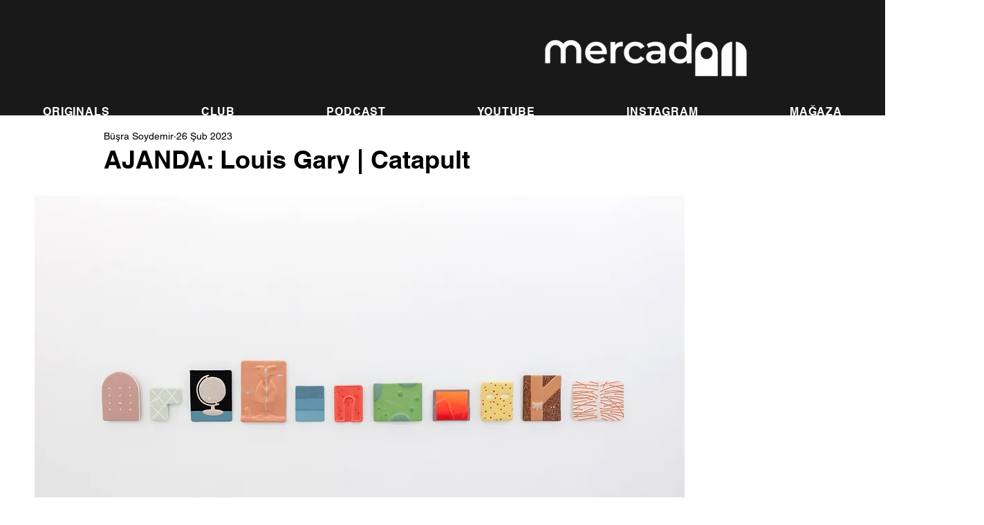

--- FILE ---
content_type: text/css; charset=utf-8
request_url: https://www.studiomercado.com/_serverless/pro-gallery-css-v4-server/layoutCss?ver=2&id=c6527-not-scoped&items=3504_2015_3583%7C3562_2268_4032&container=1296.65625_940_649.328125_720&options=gallerySizeType:px%7CenableInfiniteScroll:true%7CtitlePlacement:SHOW_ON_HOVER%7CgridStyle:1%7CimageMargin:5%7CgalleryLayout:2%7CisVertical:true%7CnumberOfImagesPerRow:2%7CcubeRatio:0.75%7CcubeType:fill%7CgalleryThumbnailsAlignment:none
body_size: -219
content:
#pro-gallery-c6527-not-scoped [data-hook="item-container"][data-idx="0"].gallery-item-container{opacity: 1 !important;display: block !important;transition: opacity .2s ease !important;top: 0px !important;left: 0px !important;right: auto !important;height: 623px !important;width: 468px !important;} #pro-gallery-c6527-not-scoped [data-hook="item-container"][data-idx="0"] .gallery-item-common-info-outer{height: 100% !important;} #pro-gallery-c6527-not-scoped [data-hook="item-container"][data-idx="0"] .gallery-item-common-info{height: 100% !important;width: 100% !important;} #pro-gallery-c6527-not-scoped [data-hook="item-container"][data-idx="0"] .gallery-item-wrapper{width: 468px !important;height: 623px !important;margin: 0 !important;} #pro-gallery-c6527-not-scoped [data-hook="item-container"][data-idx="0"] .gallery-item-content{width: 468px !important;height: 623px !important;margin: 0px 0px !important;opacity: 1 !important;} #pro-gallery-c6527-not-scoped [data-hook="item-container"][data-idx="0"] .gallery-item-hover{width: 468px !important;height: 623px !important;opacity: 1 !important;} #pro-gallery-c6527-not-scoped [data-hook="item-container"][data-idx="0"] .item-hover-flex-container{width: 468px !important;height: 623px !important;margin: 0px 0px !important;opacity: 1 !important;} #pro-gallery-c6527-not-scoped [data-hook="item-container"][data-idx="0"] .gallery-item-wrapper img{width: 100% !important;height: 100% !important;opacity: 1 !important;} #pro-gallery-c6527-not-scoped [data-hook="item-container"][data-idx="1"].gallery-item-container{opacity: 1 !important;display: block !important;transition: opacity .2s ease !important;top: 0px !important;left: 473px !important;right: auto !important;height: 623px !important;width: 467px !important;} #pro-gallery-c6527-not-scoped [data-hook="item-container"][data-idx="1"] .gallery-item-common-info-outer{height: 100% !important;} #pro-gallery-c6527-not-scoped [data-hook="item-container"][data-idx="1"] .gallery-item-common-info{height: 100% !important;width: 100% !important;} #pro-gallery-c6527-not-scoped [data-hook="item-container"][data-idx="1"] .gallery-item-wrapper{width: 467px !important;height: 623px !important;margin: 0 !important;} #pro-gallery-c6527-not-scoped [data-hook="item-container"][data-idx="1"] .gallery-item-content{width: 467px !important;height: 623px !important;margin: 0px 0px !important;opacity: 1 !important;} #pro-gallery-c6527-not-scoped [data-hook="item-container"][data-idx="1"] .gallery-item-hover{width: 467px !important;height: 623px !important;opacity: 1 !important;} #pro-gallery-c6527-not-scoped [data-hook="item-container"][data-idx="1"] .item-hover-flex-container{width: 467px !important;height: 623px !important;margin: 0px 0px !important;opacity: 1 !important;} #pro-gallery-c6527-not-scoped [data-hook="item-container"][data-idx="1"] .gallery-item-wrapper img{width: 100% !important;height: 100% !important;opacity: 1 !important;} #pro-gallery-c6527-not-scoped .pro-gallery-prerender{height:622.6666666666666px !important;}#pro-gallery-c6527-not-scoped {height:622.6666666666666px !important; width:940px !important;}#pro-gallery-c6527-not-scoped .pro-gallery-margin-container {height:622.6666666666666px !important;}#pro-gallery-c6527-not-scoped .pro-gallery {height:622.6666666666666px !important; width:940px !important;}#pro-gallery-c6527-not-scoped .pro-gallery-parent-container {height:622.6666666666666px !important; width:945px !important;}